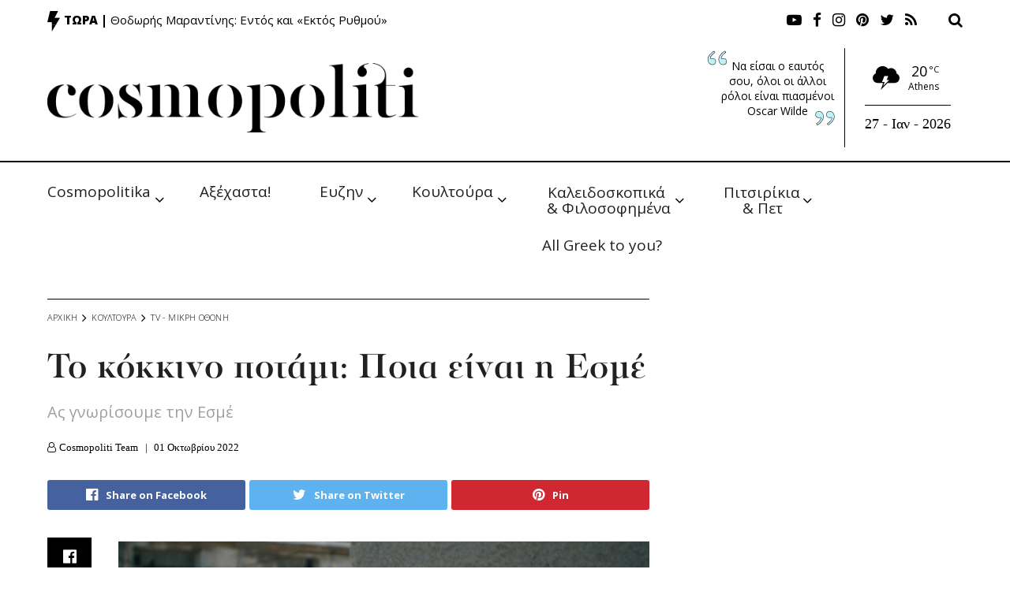

--- FILE ---
content_type: text/html; charset=utf-8
request_url: https://www.google.com/recaptcha/api2/aframe
body_size: 266
content:
<!DOCTYPE HTML><html><head><meta http-equiv="content-type" content="text/html; charset=UTF-8"></head><body><script nonce="ioQ1mJMTSTrwSR3Eoakd6A">/** Anti-fraud and anti-abuse applications only. See google.com/recaptcha */ try{var clients={'sodar':'https://pagead2.googlesyndication.com/pagead/sodar?'};window.addEventListener("message",function(a){try{if(a.source===window.parent){var b=JSON.parse(a.data);var c=clients[b['id']];if(c){var d=document.createElement('img');d.src=c+b['params']+'&rc='+(localStorage.getItem("rc::a")?sessionStorage.getItem("rc::b"):"");window.document.body.appendChild(d);sessionStorage.setItem("rc::e",parseInt(sessionStorage.getItem("rc::e")||0)+1);localStorage.setItem("rc::h",'1769466837114');}}}catch(b){}});window.parent.postMessage("_grecaptcha_ready", "*");}catch(b){}</script></body></html>